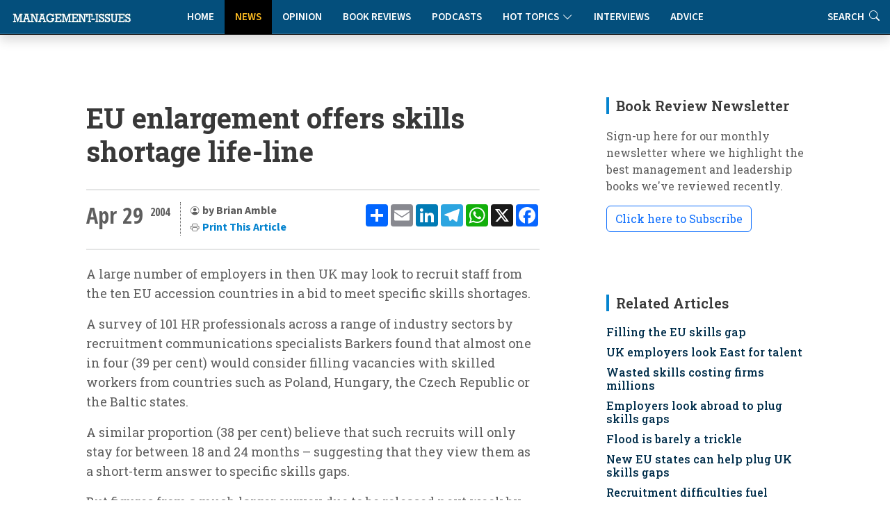

--- FILE ---
content_type: text/html
request_url: https://www.management-issues.com/news/1255/eu-enlargement-offers-skills-shortage-life-line/
body_size: 9208
content:
<!DOCTYPE html>
<!--display_article-->

<html lang="en">

<head>
	<meta charset="utf-8" /> 
	<meta content="width=device-width, initial-scale=1.0" name="viewport">

	<base href="https://www.management-issues.com/" />
	<title>EU enlargement offers skills shortage life-line</title>  


	<meta name="description" CONTENT="Almost one in four UK employers may look to recruit staff from the ten EU accession countries in a bid to meet specific skills shortages." />
	<link rel="canonical" href="https://www.management-issues.com/news/1255/eu-enlargement-offers-skills-shortage-life-line/">
		
	<meta name="googlebot" CONTENT="index,follow" />
	<meta name="robots" CONTENT="index,follow" />
	<meta name="author" CONTENT="Brian Amble" />

	<!-- Twitter Card data -->
	<meta name="twitter:card" content="summary">
	<meta name="twitter:site" content="mgissues">
	<meta name="twitter:title" content="EU enlargement offers skills shortage life-line">
	<meta name="twitter:description" content="Almost one in four UK employers may look to recruit staff from the ten EU accession countries in a bid to meet specific skills shortages.">	
	<meta name="twitter:image" content="">	
	<meta name="twitter:creator" content="@mgissues">
	
	  <script type="application/ld+json">
    {
      "@context": "https://schema.org",
      "@type": "NewsArticle",
      "mainEntityOfPage": {
        "@type": "WebPage",
        "@id": "http://www.management-issues.com/news/1255/eu-enlargement-offers-skills-shortage-life-line/"
      },
      "headline": "EU enlargement offers skills shortage life-line",
      "image": [
        "https://www.management-issues.com/images/"   
       ],
      "datePublished": "2004-04-29T00:00:00+01:00",     
      "dateModified": "2004-04-29T00:00:00+01:00"
      },
       "publisher": {
        "@type": "Organization",
        "name": "Management-Issues.com",
        "logo": {
          "@type": "ImageObject",
          "url": "https://www.management-issues.com/management-issues-logo.svg"
        }
      },
      "description": "Almost one in four UK employers may look to recruit staff from the ten EU accession countries in a bid to meet specific skills shortages."
    }
    </script>
	
	<!-- BREADCRUMB SCHEMA -->
	<script type="application/ld+json">
	{
	  "@context": "https://schema.org",
	  "@type": "BreadcrumbList",
	  "itemListElement": [{
		"@type": "ListItem",
		"position": 1,
		"name": "Home",
		"item": "http://www.management-issues.com/"
	  },{
		"@type": "ListItem",
		"position": 2,
		"name": "News",
		"item": "http://www.management-issues.com/news/"
	  },{
		"@type": "ListItem",
		"position": 3,
		"name": "EU enlargement offers skills shortage life-line",
		"item": "http://www.management-issues.com/news/1255/eu-enlargement-offers-skills-shortage-life-line/"
	  }]
	}
	</script>

		
		
		<!-- Favicon -->
	<link rel="icon" type="image/png" href="assets/img/favicon-96x96.png" sizes="96x96" />
	<link rel="icon" type="image/svg+xml" href="assets/img/favicon.svg" />
	<link rel="shortcut icon" href="assets/img/favicon.ico" />
	<link rel="apple-touch-icon" sizes="180x180" href="assets/img/apple-touch-icon.png" />

	<!-- Fonts -->
		<link href="https://fonts.googleapis.com" rel="preconnect">
	<link href="https://fonts.gstatic.com" rel="preconnect" crossorigin>
	<link href="https://fonts.googleapis.com/css?family=Open+Sans+Condensed:300,700&display=swap" rel="stylesheet">
	<link href="https://fonts.googleapis.com/css2?family=Source+Sans+3:ital,wght@0,200..900;1,200..900&display=swap" rel="stylesheet"> 
	<link href="https://fonts.googleapis.com/css2?family=Roboto+Slab:wght@100..900&display=swap" rel="stylesheet">		
<link rel="stylesheet" href="https://use.typekit.net/xbh0ufc.css">
			 
  <!-- Stylesheets -->
  <!-- Inc CSS Files -->
  <link href="assets/bootstrap/css/bootstrap.min.css" rel="stylesheet">
  <link href="assets/bootstrap-icons/bootstrap-icons.css" rel="stylesheet">
  <link href="assets/aos/aos.css" rel="stylesheet">
  <!-- Main CSS File -->
  <link href="assets/css/main-min.css?v=4.1.1" rel="stylesheet">
  <link href="assets/css/custom-min.css?v=3.2.0" rel="stylesheet"> 



 
  <!-- Google tag (gtag.js) -->
<script async src="https://www.googletagmanager.com/gtag/js?id=UA-23715296-1"></script>
<script>
  window.dataLayer = window.dataLayer || [];
  function gtag(){dataLayer.push(arguments);}
  gtag('js', new Date());

  gtag('config', 'UA-23715296-1');
</script>


  <!-- MailerLite Universal -->
<script>
    (function(w,d,e,u,f,l,n){w[f]=w[f]||function(){(w[f].q=w[f].q||[])
    .push(arguments);},l=d.createElement(e),l.async=1,l.src=u,
    n=d.getElementsByTagName(e)[0],n.parentNode.insertBefore(l,n);})
    (window,document,'script','https://assets.mailerlite.com/js/universal.js','ml');
    ml('account', '631867');
</script>   
</head>

<body>
<a class="skip-to-main-content-link" href="javascript:;" onclick="document.location.hash='main-content';">Skip to main content</a>
<header id="header" class="nav-header d-flex align-items-center sticky-top dark">	    
	<div style="position: absolute; display: flex; justify-content: flex-start; flex-wrap: nowrap;">
		<A href="/"><img src="assets/img/tiny-logo.jpg" name="Homepage" aria-label="Management-Issues logo. Click for homepage" class="logo-left"></a>
	</div>

<div class="container">
    <div class="row justify-content-center">
        <div class="col-md-6 d-flex align-items-center justify-content-center">
            <nav id="navmenu" class="navmenu" style="padding-top:0" aria-label="Main Navigation">
                <ul>
                    <li><a href="/" >Home</a></li>
                    <li><a href="news" class='active'>News</a></li>
                    <li><a href="opinion" >Opinion</a></li>
                    <li><a href="books" >Book Reviews</a></li>
                    <li><a href="podcasts" >Podcasts</a></li>
			  <li class="dropdown"><a href="#"><span>Hot Topics</span> <i class="bi bi-chevron-down toggle-dropdown"></i></a>
				<ul>
				  <li><a href="flexible-working">Flexible Working</a></li>
				  <li><a href="Leadership">Leadership</a></li>
				  <li><a href="work-life-balance">Work-Life Balance</a></li>
				  <li><a href="women-work">Women & Work</a></li>
				 </ul>
			  </li>
                    <li><a href="interviews" >Interviews</a></li>    
                    <li><a href="advice" >Advice</a></li>        
                    <li class="d-xl-none"><a href="search">Search</a></li>          
                </ul>
                
                <button class="mobile-nav-toggle d-xl-none" aria-label="Toggle navigation menu" aria-expanded="false" aria-controls="navmenu">
                    <i class="bi bi-list" aria-hidden="true"></i>
                </button>
            </nav>
        </div>
    </div>
</div>

<div class="header-search-right d-none d-xl-flex">
    <a href="search" aria-label="Link to search page" >Search <i class="bi bi-search" aria-hidden="true"></i></a>
</div>
  <!-- END nav -->
  </header>		


  <main class="main">
    <div class="container">
      <div class="row">

        <div class="col-lg-8">

          <!-- Article details Section -->
          <section id="article-details" class="article-details section section-top">
            <div class="container">

				  <article class="article">

					<div class="post-img">
					  <div style="visibility: hidden"></div>
					<div class="attribution">
					   
					</div>	
					</div>
					<div class="mobile-addthis-unit d-md-none text-center my-3">
						<!-- AddToAny BEGIN -->
<div class="a2a_kit a2a_kit_size_32 a2a_default_style" data-a2a-url=""http://www.management-issues.com/display_page.asp?section=news&id=1255&title=eu-enlargement-offers-skills-shortage-life-line">
<a class="a2a_dd" href="https://www.addtoany.com/share"></a>
<a class="a2a_button_email"></a>
<a class="a2a_button_linkedin"></a>
<a class="a2a_button_telegram"></a>
<a class="a2a_button_whatsapp"></a>
<a class="a2a_button_x"></a>
<a class="a2a_button_facebook"></a>
</div>
<script defer src="https://static.addtoany.com/menu/page.js"></script>
<!-- AddToAny END -->
					</div>						

					<h1 class="title">EU enlargement offers skills shortage life-line</h1>		
				

					<div class="article-header-info">	
					
					    <div class="new-addthis-unit d-none d-md-block">
							<!-- AddToAny BEGIN -->
<div class="a2a_kit a2a_kit_size_32 a2a_default_style" data-a2a-url=""http://www.management-issues.com/display_page.asp?section=news&id=1255&title=eu-enlargement-offers-skills-shortage-life-line">
<a class="a2a_dd" href="https://www.addtoany.com/share"></a>
<a class="a2a_button_email"></a>
<a class="a2a_button_linkedin"></a>
<a class="a2a_button_telegram"></a>
<a class="a2a_button_whatsapp"></a>
<a class="a2a_button_x"></a>
<a class="a2a_button_facebook"></a>
</div>
<script defer src="https://static.addtoany.com/menu/page.js"></script>
<!-- AddToAny END -->
						</div>
	
	
					<span class="article-header-meta">
						<span class="article-header-meta-date">
							Apr 29
						</span>
						<span class="article-header-meta-time">
							<span class="head-time"> </span>
							<span class="head-year"> 2004</span>
						</span>
						<span class="article-header-meta-links">
							<svg xmlns="http://www.w3.org/2000/svg" width="14" height="14" fill="currentColor" class="bi bi-person-circle" viewBox="0 0 18 18">
							  <path d="M11 6a3 3 0 1 1-6 0 3 3 0 0 1 6 0"/>
							  <path fill-rule="evenodd" d="M0 8a8 8 0 1 1 16 0A8 8 0 0 1 0 8m8-7a7 7 0 0 0-5.468 11.37C3.242 11.226 4.805 10 8 10s4.757 1.225 5.468 2.37A7 7 0 0 0 8 1"/>
							</svg>
							<strong>by Brian Amble  </strong> 
								<BR>	
							<svg xmlns="http://www.w3.org/2000/svg" width="14" height="14" fill="currentColor" class="bi bi-printer" viewBox="0 0 18 18">
							  <path d="M2.5 8a.5.5 0 1 0 0-1 .5.5 0 0 0 0 1"/>
							  <path d="M5 1a2 2 0 0 0-2 2v2H2a2 2 0 0 0-2 2v3a2 2 0 0 0 2 2h1v1a2 2 0 0 0 2 2h6a2 2 0 0 0 2-2v-1h1a2 2 0 0 0 2-2V7a2 2 0 0 0-2-2h-1V3a2 2 0 0 0-2-2zM4 3a1 1 0 0 1 1-1h6a1 1 0 0 1 1 1v2H4zm1 5a2 2 0 0 0-2 2v1H2a1 1 0 0 1-1-1V7a1 1 0 0 1 1-1h12a1 1 0 0 1 1 1v3a1 1 0 0 1-1 1h-1v-1a2 2 0 0 0-2-2zm7 2v3a1 1 0 0 1-1 1H5a1 1 0 0 1-1-1v-3a1 1 0 0 1 1-1h6a1 1 0 0 1 1 1"/>
							</svg>				
							<a href="javascript:window.print()"> <span>Print This Article</a>
						</span>
					</span>
				</div>
	 
		 

	<div id="main-content">
	<meta itemprop="articleSection" content="News">
    <div class="content" itemprop="articleBody">
		<p>A large number of employers in then UK may look to recruit staff from the ten EU accession countries in a bid to meet specific skills shortages.</p><p>A survey of 101 HR professionals across a range of industry sectors by recruitment communications specialists Barkers found that almost one in four (39 per cent) would consider filling vacancies with skilled workers from countries such as Poland, Hungary, the Czech Republic or the Baltic states. </p><p>A similar proportion (38 per cent) believe that such recruits will only stay for between 18 and 24 months – suggesting that they view them as a short-term answer to specific skills gaps. </p><p>But figures from a much larger survey due to be released next week by the Institute of Directors (IoD) suggest that the Barkers research may be under-estimating the interest UK employers have in skilled workers from Eastern Europe. </p><p>Around six out of ten IoD members believe that workers from the ten new accession states could help to plug skills gaps in Britain. A similar number will say they would consider recruiting these workers for their own companies.</p><p>The Barkers survey found that recruitment costs, language barriers and time to hire were the main reasons for not recruiting from accession countries. Employers also said that they would consider recruiting from accession countries if they received applications and already had a base in the country.</p><p>One in seven (15 per cent) of the respondents to the survey said that all their vacancies are filled from within the UK.</p><p>Generally, respondents supported fair and open competition, with almost three-quarters (72 per cent) seeing the enlargement of the EU as a step towards a greater global flow of labour. </p><p>But more than eight out of ten (82 per cent) of employers believe that the long-term answer to UK skills shortages is more investment in training, specifically vocational. The finding echos a call made by the British Chambers of Commerce Skills Taskforce last week for the government to abandon its 50 per cent target for young people entering Higher Education and to focus instead on vocational training.</p><p>Robert Peasnell, managing director of Barkers London, was cautious about the findings. </p><p>“The enlargement of the EU offers employers a new pool of talent from which to recruit,” he said. “Our survey shows that unless organisations have a particular skills shortage to fill they are unlikely to proactively seek applications from accession countries.”</p><p><b>Importing pharmacists</B><BR></p><p>One area in the UK suffering from particular skills shortages is pharmacy.  </p><p>And with pharmacists from accession countries eligible to work in the UK after completing a short conversion programme, the entry of the ten states into the EU could not have come at a better time for LloydsPharmacy, the largest community pharmacy in the UK. </p><p>The company, which operates more than 1360 dispensing pharmacies across the country, plans to recruit 300 pharmacists and 150 graduates from the UK this year plus 50 pharmacists from overseas.</p><p>"We have already been to Poland, where we engaged with experienced pharmacists and other healthcare professionals," said  Nigel Ward, LloydsPharmacy’s Senior Resourcing Manager.  </p><p>"We found that the compatibility of qualifications, level of English fluency and interest in working in the UK was high.  We are in the process of shortlisting our first group of pharmacists from Poland."</p><p>Pharmacists recruited from outside the UK can expect to receive the same remuneration as their UK colleagues. The company also contributes to their relocation costs and provides them with the services of a relocation agency that sources estate agents, schools, churches etc. in the local area. Overseas starters are also assigned a mentor – a colleague who lives locally who has volunteered to help them acclimatise to the new area.</p><p>"We expect that the pharmacists we recruit from accession countries will want to stay in the UK for between three and five years or longer, before returning to their home country with increased skills,” said Nigel Ward.</p>	
	</div><!-- End post content -->

	<div class="meta-bottom tags-widget">
	  <h3 class="widget-title">Related Categories</h3>

	  <i class="bi bi-tags fs-2"></i>
	  <ul class="tags">
	    <span itemprop="keywords"><LI><A href="global/">Globalization & Outsourcing</a><LI><A href="training/">Training & Development</a></span>

	  </ul>
	</div><!-- End meta bottom -->
	</div><!--main content-->
 </article>
 </div><!--/container-->
 </section>
		
</div><!--/Main column-->

 


		<div class="col-lg-4 sidebar">

			<div class="widgets-container">

 				<!-- Newsletter Widget -->
	<div class="search-widget widget-item">

	  <h3 class="widget-title">Book Review Newsletter</h3>
		<p> Sign-up here for our monthly newsletter where we highlight the best management and leadership books we've reviewed recently.</p>
		<div id="mlb2-23304856" class="ml-subscribe-form ml-subscribe-form-23304856">
			
		<a class="newsbutton btn btn-outline-primary ml-onclick-form" href="javascript:void(0)" onclick="ml('show', '5bqhtm', true)">Click here to Subscribe</a>
		
		</div>
	</div>
			
			<!-- Related Content -->
<div class="recent-posts-widget widget-item">
<div itemscope itemtype="https://schema.org/ItemList">
  <h3 class="widget-title" itemprop="name">Related Articles</h3>
	<div class="latest-list related">	
        <link itemprop="itemListOrder" href="https://schema.org/ItemListOrderDescending" />
		<UL>
			<li><span itemprop="itemListElement"><h4><a href="news/4534/filling-the-eu-skills-gap">Filling the EU skills gap</a></span></h4></li><li><span itemprop="itemListElement"><h4><a href="news/3015/uk-employers-look-east-for-talent">UK employers look East for talent</a></span></h4></li><li><span itemprop="itemListElement"><h4><a href="news/1743/wasted-skills-costing-firms-millions">Wasted skills costing firms millions</a></span></h4></li><li><span itemprop="itemListElement"><h4><a href="news/1590/employers-look-abroad-to-plug-skills-gaps">Employers look abroad to plug skills gaps</a></span></h4></li><li><span itemprop="itemListElement"><h4><a href="news/1390/flood-is-barely-a-trickle">Flood is barely a trickle</a></span></h4></li>
			<li><span itemprop="itemListElement"><h4><a href="news/1254/new-eu-states-can-help-plug-uk-skills-gaps">New EU states can help plug UK skills gaps</a></span></h4></li><li><span itemprop="itemListElement"><h4><a href="news/1235/recruitment-difficulties-fuel-training-budget-rise">Recruitment difficulties fuel training budget rise</a></span></h4></li><li><span itemprop="itemListElement"><h4><a href="news/1102/yawning-skills-gap-costing-uk-jobs">Yawning skills gap costing UK jobs</a></span></h4></li><li><span itemprop="itemListElement"><h4><a href="news/922/shortage-of-skilled-labour-threatens-recovery">Shortage of skilled labour threatens recovery</a></span></h4></li><li><span itemprop="itemListElement"><h4><a href="news/731/public-sector-skill-shortages-bite">Public sector skill shortages bite</a></span></h4></li> 
		</UL>            
	</div>		
  </div>
</div><!--/Latest Content Widget -->

				<!-- Featured Posts Widget -->
<div itemscope itemtype="https://schema.org/ItemList">
	<div class="recent-posts-widget widget-item">
	  <h3 class="widget-title" itemprop="name" >Featured Content</h3>
               <link itemprop="itemListOrder" href="https://schema.org/ItemListOrderUnordered" />
		<div class="post-item">
	<img src="images/small/st0141.jpg" alt="Managing performance on hybrid teams" class="flex-shrink-0">
	<div>
	  <h4><span itemprop="itemListElement"><a href="connected/7629/managing-performance-on-hybrid-teams">Managing performance on hybrid teams</a></span></h4>
	  <span class="author">Wayne Turmel</span>
	</div>
  </div><!-- End recent post item--><div class="post-item">
	<img src="images/small/st0273.jpg" alt="Five invisible disconnects that derail strategy (and how to fix them)" class="flex-shrink-0">
	<div>
	  <h4><span itemprop="itemListElement"><a href="opinion/7728/five-invisible-disconnects-that-derail-strategy-and-how-to-fix-them">Five invisible disconnects that derail strategy (and how to fix them)</a></span></h4>
	  <span class="author">Molly Lebowitz</span>
	</div>
  </div><!-- End recent post item--><div class="post-item">
	<img src="images/small/st0069.jpg" alt="Culturally intelligent teams: different values, same norms" class="flex-shrink-0">
	<div>
	  <h4><span itemprop="itemListElement"><a href="opinion/7475/culturally-intelligent-teams-different-values-same-norms">Culturally intelligent teams: different values, same norms</a></span></h4>
	  <span class="author">David Livermore</span>
	</div>
  </div><!-- End recent post item--><div class="post-item">
	<img src="images/small/st0575.jpg" alt="How to get your ideas adopted" class="flex-shrink-0">
	<div>
	  <h4><span itemprop="itemListElement"><a href="opinion/5738/how-to-get-your-ideas-adopted">How to get your ideas adopted</a></span></h4>
	  <span class="author">Anne Miller</span>
	</div>
  </div><!-- End recent post item--><div class="post-item">
	<img src="images/small/st0040.jpg" alt="Office politics: playing the game" class="flex-shrink-0">
	<div>
	  <h4><span itemprop="itemListElement"><a href="opinion/3733/office-politics-playing-the-game">Office politics: playing the game</a></span></h4>
	  <span class="author">Rob Yeung</span>
	</div>
  </div><!-- End recent post item--><div class="post-item">
	<img src="images/small/ST0471.jpg" alt="The critical factor for team collaboration" class="flex-shrink-0">
	<div>
	  <h4><span itemprop="itemListElement"><a href="connected/7613/the-critical-factor-for-team-collaboration">The critical factor for team collaboration</a></span></h4>
	  <span class="author">Wayne Turmel</span>
	</div>
  </div><!-- End recent post item-->
	   </div>
	</div>
</div><!--/Featured Posts Widget -->
		 
			<!-- Latest Content -->
<div itemscope itemtype="https://schema.org/ItemList">
<div class="recent-posts-widget widget-item">
  <h3 class="widget-title" itemprop="name">New on Management-Issues</h3>
	<div class="latest-list">	
        <link itemprop="itemListOrder" href="https://schema.org/ItemListOrderDescending" />
		<UL>
		 <LI><span class="type">News</span><h4><span itemprop="itemListElement"><a href="news/7787/uk-small-business-employment-growth-falls-to-lowest-level-in-a-year">UK small business employment growth falls to lowest level in a year</a></span></h4></li>

<LI><span class="type">Interviews</span><h4><span itemprop="itemListElement"><a href="interviews/7786/a-conversation-with-girish-redekar-ceo-of-sprinto">A conversation with Girish Redekar, CEO of Sprinto</a></span></h4></li>

<LI><span class="type">Advice</span><h4><span itemprop="itemListElement"><a href="advice/7785/how-to-reduce-tech-tool-fatigue">How to reduce tech tool fatigue</a></span></h4></li>

<LI><span class="type">News</span><h4><span itemprop="itemListElement"><a href="news/7784/ceos-struggle-with-disruption-and-c-suite-complacency">CEOs struggle with disruption and C-Suite complacency</a></span></h4></li>

<LI><span class="type">Opinion</span><h4><span itemprop="itemListElement"><a href="opinion/7783/the-hidden-mental-health-value-of-good-project-management">The hidden mental health value of good project management</a></span></h4></li>

<LI><span class="type">Reading</span><h4><span itemprop="itemListElement"><a href="reading/7782/five-books-to-prepare-you-and-your-team-for-2026">Five books to prepare you and your team for 2026</a></span></h4></li>

<LI><span class="type">Connected Manager</span><h4><span itemprop="itemListElement"><a href="connected/7781/managing-remote-and-hybrid-team-performance">Managing remote and hybrid team performance</a></span></h4></li>

<LI><span class="type">Opinion</span><h4><span itemprop="itemListElement"><a href="opinion/7778/is-authenticity-always-appropriate">Is authenticity always appropriate?</a></span></h4></li>

<LI><span class="type">News</span><h4><span itemprop="itemListElement"><a href="news/7777/human-ai-interaction-the-new-frontier-for-occupational-health">Human-AI interaction: the new frontier for occupational health</a></span></h4></li>

<LI><span class="type">Opinion</span><h4><span itemprop="itemListElement"><a href="opinion/7776/avoid-herd-mentality-only-dead-fish-go-with-the-flow">Avoid herd mentality: only dead fish go with the flow</a></span></h4></li>


		</UL>            
	</div>		
</div><!--/Latest Content Widget -->

		 

			</div>

		</div>

      </div>
    </div><!--/Main Container-->
	
	<section class="prev-next section">
		<div class="container">
			<div class="row gy-3"> 
							<div class="col-md-6">
			   <a href="news/1254/new-eu-states-can-help-plug-uk-skills-gaps/" class="article-nav-link h-100" aria-label="Go to previous article: New EU states can help plug UK skills gaps">
                    <div class="nav-content">
                        <span class="nav-label" aria-hidden="true"><i class="bi bi-chevron-left"></i> PREVIOUS</span>
                        <h4 class="nav-title">New EU states can help plug UK skills gaps</h4>
                        <span class="nav-label-mobile"><i class="bi bi-chevron-left"></i> Previous Article</span>
                    </div>
                </a>
            </div>
							<div class="col-md-6">				
                <a href="news/1256/half-of-firms-planning-to-recruit/" class="article-nav-link h-100 text-end" aria-label="Go to next article: 'REPLACE_prev_title">
                    <div class="nav-content">
                        <span class="nav-label" aria-hidden="true">NEXT <i class="bi bi-chevron-right"></i></span>
                        <h4 class="nav-title">Half of firms planning to recruit</h4>
                        <span class="nav-label-mobile">Next Article <i class="bi bi-chevron-right"></i></span>
                    </div>
                </a>
            </div>
			</div>
		</div>
	</section>
		<div class="container-fluid books-bottom">	
 		  <div class="container-lg mt-4">
			<div class="row">
				<div class="col-12 ps-4	pt-4 d-flex align-items-center justify-content-between border-bottom">
				  <h4>Latest book reviews</h4>
				  <p><a href="books/">MORE BOOK REVIEWS</a></p>
				</div>
			</div>
			<div class="row">
				<div class="col-12">
					<div class="row pt-4 ps-3 pe-3"> 
						<div class="col-lg-4">
	<div class="books-item">
		<a href="books/164/hone---how-purposeful-leaders-defy-drift" TITLE="Hone - How Purposeful Leaders Defy Drift" class="hover-image"><img src="images/books/hone-book.jpg" alt="Hone - How Purposeful Leaders Defy Drift"></a>
		<div>
		  <h2><a href="books/164/hone---how-purposeful-leaders-defy-drift" TITLE="Hone - How Purposeful Leaders Defy Drift">Hone - How Purposeful Leaders Defy Drift</a></h2>
		  <span class="author mb-2 d-block">Geoff Tuff and Steven Goldbach</span>
		  <p>In a business landscape obsessed with transformation and disruption, Hone offers a refreshingly counterintuitive approach to today's organisational challenges.</p>
		</div>
    </div>
</div><div class="col-lg-4">
	<div class="books-item">
		<a href="books/161/today-was-fun-a-book-about-work-seriously" TITLE="Today Was Fun: A Book About Work (Seriously)" class="hover-image"><img src="images/books/today-fun.jpg" alt="Today Was Fun: A Book About Work (Seriously)"></a>
		<div>
		  <h2><a href="books/161/today-was-fun-a-book-about-work-seriously" TITLE="Today Was Fun: A Book About Work (Seriously)">Today Was Fun: A Book About Work (Seriously)</a></h2>
		  <span class="author mb-2 d-block">Bree Groff</span>
		  <p>The solution to improved performance isn't productivity hacks or better time management - we just need to inject more joy into our time at work.</p>
		</div>
    </div>
</div><div class="col-lg-4">
	<div class="books-item">
		<a href="books/166/the-voice-driven-leader" TITLE="The Voice-Driven Leader" class="hover-image"><img src="images/books/voice-leader.jpg" alt="The Voice-Driven Leader"></a>
		<div>
		  <h2><a href="books/166/the-voice-driven-leader" TITLE="The Voice-Driven Leader">The Voice-Driven Leader</a></h2>
		  <span class="author mb-2 d-block">Steve Cockram and Jeremie Kubicek</span>
		  <p>How can managers and organisations create an environment in which every voice is genuinely heard, valued and deployed to maximum effect? This book offers some practical ways to meet this challenge.</p>
		</div>
    </div>
</div>
					</div>
				</div>
			</div>
		  </div>	
 	</div><!--/Boooks Container-->	
	</Main>

    <footer id="footer" class="footer dark-background">

    <div class="container footer-top">
      <div class="row gy-4">
        <div class="col-lg-3 col-md-3 footer-links">
           
            <h3>Management-Issues.com</h3>
            <ul>
            <li><i class="bi bi-cloud-arrow-up"></i>  <a href="submission-guidelines"> Submission Guidelines </a></li>
            <li><i class="bi bi-info-circle"></i> <a href="contact">About & Contacts</a></li>
            <li><i class="bi bi-file-lock2"></i> <a href="privacy">Privacy Policy</a></li>
            <li><i class="bi bi-journal-check"></i> <a href="terms">Terms & Conditions</a></li>
          </ul>
        </div>

        <div class="col-lg-2 col-md-3 footer-links">
          <h3>Site Links</h3>
          <ul>
            <li><i class="bi bi-house-fill"></i> <a href="default/">Home</a></li>
            <li><i class="bi bi-chat-right-quote-fill"></i> <a href="opinion/">Opinion</a></li>
            <li><i class="bi bi-newspaper"></i> <a href="news/">News</a></li>
            <li><i class="bi bi-mic-fill"></i> <a href="podcasts/">Podcasts</a></li>
          </ul>
        </div>

        <div class="col-lg-3 col-md-3 footer-links">
          <h3>  </h3>
          <ul>
            <li><i class="bi bi-journal-richtext"></i> <a href="books/">Book Reviews</a></li>
            <li><i class="bi bi-wechat"></i> <a href="interviews/">Interviews</a></li>
            <li><i class="bi bi-clipboard2-data"></i> <a href="advice/">Advice Clinic</a></li>
            <li><i class="bi bi-search"></i> <a href="search/">Search</a></li>
          </ul>
        </div>
		
		<div class="col-lg-2 col-md-3 footer-links">
           <h3>Hot Topics</h3>
          <ul>
            <li><a href="flexible-working">Flexible Working</a></li>
            <li><a href="leadership">Leadership</a></li>
            <li><a href="work-life-balance">Work-Life Balance</a></li>
            <li><a href="women-work">Women & Work</a></li>			
          </ul>
		</div>

        <div class="col-lg-2 col-md-3 footer-links">
		  <img src="assets/img/25-small-logo.jpg" class="footer-celeb" alt="Celebrating our 25th Anniversary">
        </div>

      </div>
    </div>

    <div class="container copyright text-center mt-4">
      <p>© <span>Copyright</span> <strong class="px-1 sitename">Management-Issues.com</strong> <span>All Rights Reserved</span>  |  Powered by <strong>Sedasoft</strong></p>
     </div>

  </footer>
	<!-- Scroll Top -->
  <a href="#" id="scroll-top" class="scroll-top d-flex align-items-center justify-content-center"><i class="bi bi-arrow-up-short"></i></a>
    <!-- JS Files -->
  <script src="assets/bootstrap/js/bootstrap.bundle.min.js"></script>
  <script src="assets/aos/aos.js"></script>
  <script src="assets/swiper/swiper-bundle.min.js"></script>
  <script src="assets/js/main.js"></script> 

<script defer src="https://static.cloudflareinsights.com/beacon.min.js/vcd15cbe7772f49c399c6a5babf22c1241717689176015" integrity="sha512-ZpsOmlRQV6y907TI0dKBHq9Md29nnaEIPlkf84rnaERnq6zvWvPUqr2ft8M1aS28oN72PdrCzSjY4U6VaAw1EQ==" data-cf-beacon='{"version":"2024.11.0","token":"e0c59a2c836f4d1c903f31076265f9fd","r":1,"server_timing":{"name":{"cfCacheStatus":true,"cfEdge":true,"cfExtPri":true,"cfL4":true,"cfOrigin":true,"cfSpeedBrain":true},"location_startswith":null}}' crossorigin="anonymous"></script>
</body>

</html>